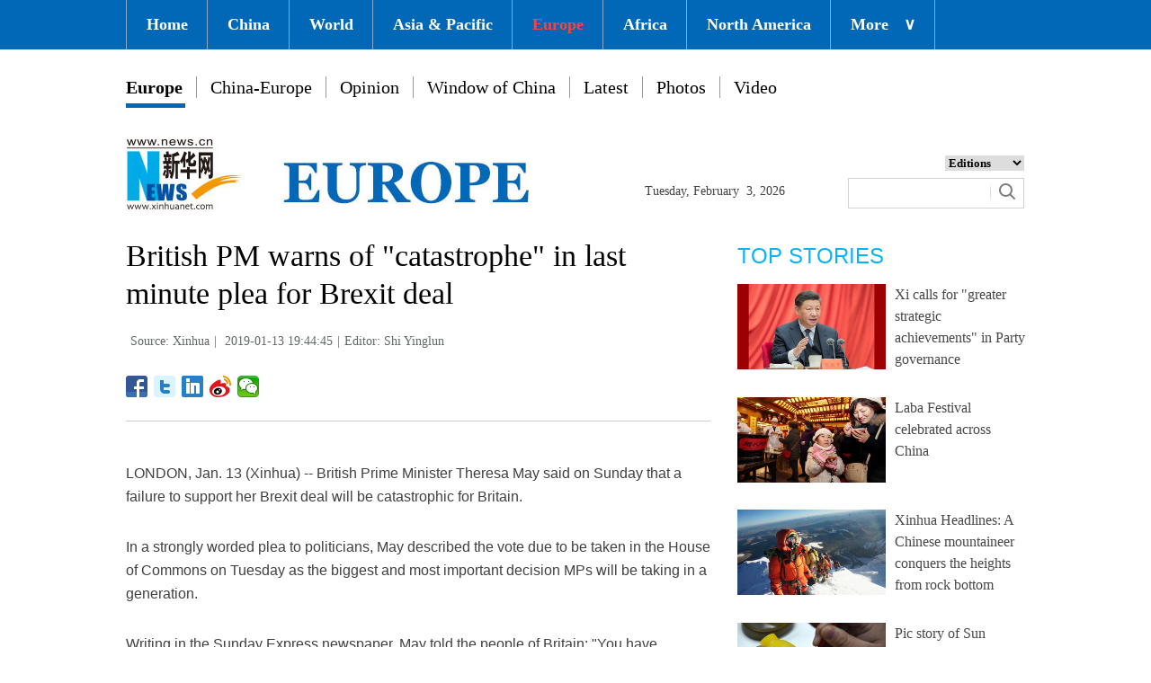

--- FILE ---
content_type: text/html; charset=utf-8
request_url: http://www.xinhuanet.com/english/2019-01/13/c_137740655.htm
body_size: 5690
content:
<!DOCTYPE html>
<html>
<head>
<meta charset="utf-8" /><meta name="publishid" content="137740655.11.3.0"/><meta name="pageid" content="2.4.0.0.11110320.0.0.0.0.0.114713.137740655"/>
<meta http-equiv="X-UA-Compatible" content="IE=edge,chrome=1" />
<meta name="renderer" content="webkit" />
<meta content="width=device-width, initial-scale=1.0, minimum-scale=1.0, maximum-scale=1.0,user-scalable=no" name="viewport" />
<meta name="renderer" content="webkit" />
<meta content="telephone=no" name="format-detection" />
<meta content="email=no" name="format-detection" />
<meta name="msapplication-tap-highlight" content="no" />
<script src="http://www.xinhuanet.com/global/js/pageCore.js"></script>
<title>
British PM warns of "catastrophe" in last minute plea for Brexit deal - Xinhua | English.news.cn
</title>
<link rel="stylesheet" href="http://www.xinhuanet.com/global/css/common.css" />
<link rel="stylesheet" href="http://www.xinhuanet.com/english/europe/2018/index/css/top.css" />
<link rel="stylesheet" href="http://www.xinhuanet.com/english/europe/2018/index/css/xlty1/xxl/wzxl.css" />
<script type="text/javascript" src="http://www.news.cn/static/jq.js"></script>
<style>
.dask { position: relative; }
.dask .picleft { position: absolute; left: 0; top: 40%; width: 85px; height: 85px; background: url(http://www.xinhuanet.com/xilan/img0618/picArrow.png) -85px 0 no-repeat; display: none; }
.dask .picright { position: absolute; right: 0; top: 40%; width: 85px; height: 85px; background: url(http://www.xinhuanet.com/xilan/img0618/picArrow.png) 0 0 no-repeat; display: none; }
.mor-kw .bdsharebuttonbox { float: right; }
</style>
</head>
<body>
<div class="domPC">
<script src="http://www.xinhuanet.com/english/europe/2018/index/js/top_v1.js"></script>
</div>
<div class="domMobile">
<script src="http://www.xinhuanet.com/english/europe/2018/index/js/mobile_top.js"></script>
</div>
<div class="main clearfix">
<div class="main-left">
<h1 class="Btitle">
British PM warns of "catastrophe" in last minute plea for Brexit deal 
</h1>
<div class="wzzy">
<i class="source"> Source: Xinhua</i>|<i class="time"> 2019-01-13 19:44:45</i>|<i class="editor domPcc">Editor:  Shi Yinglun</i> 
</div>
<div class="bdsharebuttonbox"> <a href="#" class="bds_fbook" data-cmd="fbook" title="分享到Facebook"></a> <a href="#" class="bds_twi" data-cmd="twi" title="分享到Twitter"></a> <a href="#" class="bds_linkedin" data-cmd="linkedin" title="分享到linkedin"></a> <a href="#" class="bds_tsina" data-cmd="tsina" title="分享到新浪微博"></a> <a href="#" class="bds_weixin" data-cmd="weixin" title="分享到微信"></a> </div>
<div class="xhapp" style="display:none;"><a href="http://www.news.cn/mobile/xhxw/syzt/index.htm" target="_blank"><img src="http://www.xinhuanet.com/english/static/images/Eng_xhApp_v1.png" width="145" height="30" /></a></div>
<div class="clearfix"></div>
<div class="content">
<div class="Videobox">
<div class="topVideo">
<iframe src=" " class="video-frame"></iframe>    
<div class="topVideo-tit clearfix" style="top: 0px;"><span class="topVideo-tit-cont">Video Player</span><span class="topVideo-closeBtn">Close</span></div>
</div>
</div>
<p>LONDON, Jan. 13 (Xinhua) -- British Prime Minister Theresa May said on Sunday that a failure to support her Brexit deal will be catastrophic for Britain.</p>
<p>In a strongly worded plea to politicians, May described the vote due to be taken in the House of Commons on Tuesday as the biggest and most important decision MPs will be taking in a generation.</p>
<p>Writing in the Sunday Express newspaper, May told the people of Britain: "You have delivered your instructions. Now it is our turn to deliver for you. We cannot, and must not, let you down."</p>
<p>Saying a rejection of the Brexit deal would be a catastrophic and unforgivable breach of trust, May urged the parliament to "forget the games and do what is right for our country."</p>
<p>"If parliament does not come together and back this deal in our national interest we risk leaving with no deal, with all the uncertainty for jobs and security that will bring," she said.</p>
<p>MPs will gather at Westminster Monday to resume their marathon debate on the Brexit bill ahead of the vote early Tuesday evening. </p> 
</div>
<div class="more-con domPC">
<div class="mor-kw">
<div style="display:none;">
<span>KEY WORDS:</span><i> British PM</i>
</div>
<div class="bdsharebuttonbox"> <a href="#" class="bds_fbook" data-cmd="fbook" title="分享到Facebook"></a> <a href="#" class="bds_twi" data-cmd="twi" title="分享到Twitter"></a> <a href="#" class="bds_linkedin" data-cmd="linkedin" title="分享到linkedin"></a> <a href="#" class="bds_tsina" data-cmd="tsina" title="分享到新浪微博"></a> <a href="#" class="bds_weixin" data-cmd="weixin" title="分享到微信"></a> </div>
</div>
<div class="mor-mk">
<div class="lmt">YOU MAY LIKE</div>
<ul>
<li>
<i></i>
<h3><a href="http://www.xinhuanet.com/english/2019-01/06/c_137724220.htm" target="_blank">British PM May insists Brexit deal vote to go ahead next week</a></h3>
</li>
<li>
<i></i>
<h3><a href="http://www.xinhuanet.com/english/2019-01/04/c_137717890.htm" target="_blank">News Analysis: British PM kicks off uphill fight on two fronts to save her Brexit deal</a></h3>
</li>
</ul> 
</div>
<div class="mor-tp">
<div class="lmt">MORE PHOTOS</div>
<ul>
<li>
<a href="http://www.xinhuanet.com/english/2019-01/13/c_137740479.htm" target="_blank"><img src="http://www.xinhuanet.com/english/titlepic/137740479_1547368644630_title1n.jpg" alt="Xinhua sports photo of the day" /></a>     
<h3><a href="http://www.xinhuanet.com/english/2019-01/13/c_137740479.htm" target="_blank">Xinhua sports photo of the day</a></h3>
</li>
<li>
<a href="http://www.xinhuanet.com/english/2019-01/13/c_137740658.htm" target="_blank"><img src="http://www.xinhuanet.com/english/titlepic/137740658_1547380110219_title1n.jpg" alt="Laba Festival marked in Kuala Lumpur" /></a>     
<h3><a href="http://www.xinhuanet.com/english/2019-01/13/c_137740658.htm" target="_blank">Laba Festival marked in Kuala Lumpur</a></h3>
</li>
<li>
<a href="http://www.xinhuanet.com/english/2019-01/13/c_137740478.htm" target="_blank"><img src="http://www.xinhuanet.com/english/titlepic/137740478_1547368710893_title1n.jpg" alt="Pic story of Sun Yunyi, inheritor of Boshan chicken oil yellow glaze" /></a>     
<h3><a href="http://www.xinhuanet.com/english/2019-01/13/c_137740478.htm" target="_blank">Pic story of Sun Yunyi, inheritor of Boshan chicken oil yellow glaze</a></h3>
</li>
</ul>
<ul>
<li>
<a href="http://www.xinhuanet.com/english/2019-01/13/c_137740015.htm" target="_blank"><img src="http://www.xinhuanet.com/english/titlepic/137740015_1547347629877_title1n.jpg" alt="Xinhua photos of the day" /></a>     
<h3><a href="http://www.xinhuanet.com/english/2019-01/13/c_137740015.htm" target="_blank">Xinhua photos of the day</a></h3>
</li>
<li>
<a href="http://www.xinhuanet.com/english/2019-01/13/c_137740049.htm" target="_blank"><img src="http://www.xinhuanet.com/english/titlepic/137740049_1547346384056_title1n.jpg" alt="In pics: Riga Street Food Festival in Latvia" /></a>     
<h3><a href="http://www.xinhuanet.com/english/2019-01/13/c_137740049.htm" target="_blank">In pics: Riga Street Food Festival in Latvia</a></h3>
</li>
<li>
<a href="http://www.xinhuanet.com/english/2019-01/13/c_137739445.htm" target="_blank"><img src="http://www.xinhuanet.com/english/titlepic/137739445_1547335961343_title1n.jpg" alt="Rime scenery in Yuncheng City, north China's Shanxi" /></a>     
<h3><a href="http://www.xinhuanet.com/english/2019-01/13/c_137739445.htm" target="_blank">Rime scenery in Yuncheng City, north China's Shanxi</a></h3>
</li>
</ul> 
</div>
</div>
</div>
<div class="main-right domPC">
<div class="lmt">TOP STORIES</div>
<div class="imgbox">
<ul>
<li>
<a href="http://www.xinhuanet.com/english/2019-01/12/c_137737144.htm" target="_blank"><img src="http://www.xinhuanet.com/english/titlepic/1123979449_1547250572238_title1n.jpg" alt="Xi calls for &quot;greater strategic achievements&quot; in Party governance" /></a>   
<p><a href="http://www.xinhuanet.com/english/2019-01/12/c_137737144.htm" target="_blank">Xi calls for "greater strategic achievements" in Party governance</a></p>
</li>
<li>
<a href="http://www.xinhuanet.com/english/2019-01/13/c_137739906.htm" target="_blank"><img src="http://www.xinhuanet.com/english/titlepic/1123983678_1547380182643_title1n.jpg" alt="Laba Festival celebrated across China" /></a>   
<p><a href="http://www.xinhuanet.com/english/2019-01/13/c_137739906.htm" target="_blank">Laba Festival celebrated across China</a></p>
</li>
<li>
<a href="http://www.xinhuanet.com/english/2019-01/13/c_137740531.htm" target="_blank"><img src="http://www.xinhuanet.com/english/titlepic/1123983599_1547383234341_title1n.jpg" alt="Xinhua Headlines: A Chinese mountaineer conquers the heights from rock bottom" /></a>   
<p><a href="http://www.xinhuanet.com/english/2019-01/13/c_137740531.htm" target="_blank">Xinhua Headlines: A Chinese mountaineer conquers the heights from rock bottom</a></p>
</li>
<li>
<a href="http://www.xinhuanet.com/english/2019-01/13/c_137740478.htm" target="_blank"><img src="http://www.xinhuanet.com/english/titlepic/1123983679_1547380063810_title1n.jpg" alt="Pic story of Sun Yunyi, inheritor of Boshan chicken oil yellow glaze" /></a>   
<p><a href="http://www.xinhuanet.com/english/2019-01/13/c_137740478.htm" target="_blank">Pic story of Sun Yunyi, inheritor of Boshan chicken oil yellow glaze</a></p>
</li>
</ul> 
</div>
<div class="lmt">EDITOR’S CHOICE</div>
<div class="textbox">
<ul>
<li><i>/</i> 01. <a href="http://www.xinhuanet.com/english/2019-01/13/c_137740637.htm" target="_blank">Across China: Laba Festival ushers in China's Lunar New Year celebrations</a></li>
<li><i>/</i> 02. <a href="http://www.xinhuanet.com/english/2019-01/13/c_137740655.htm" target="_blank">British PM warns of "catastrophe" in last minute plea for Brexit deal</a></li>
<li><i>/</i> 03. <a href="http://www.xinhuanet.com/english/2019-01/13/c_137740716.htm" target="_blank">Greek PM to seek confidence vote in parliament</a></li>
<li><i>/</i> 04. <a href="http://www.xinhuanet.com/english/2019-01/13/c_137740713.htm" target="_blank">PLO slams U.S. call for Mideast peace conference in Warsaw</a></li>
<li><i>/</i> 05. <a href="http://www.xinhuanet.com/english/2019-01/13/c_137740732.htm" target="_blank">Spotlight: Turkey to double trade volume with Iraq to 20 bln USD</a></li>
</ul> 
</div>
<div class="lmt">MOST VIEWED</div>
<div class="imgbox">
<ul>
<li>
<a href="http://www.xinhuanet.com/english/2019-01/09/c_137731688.htm" target="_blank"><img src="http://www.xinhuanet.com/english/titlepic/137731688_1547043558811_title1n.jpg" alt="Wild bird rests on blossoming plum tree in Guiyang, SW China's Guizhou" /></a>    
<p><a href="http://www.xinhuanet.com/english/2019-01/09/c_137731688.htm" target="_blank">Wild bird rests on blossoming plum tree in Guiyang, SW China's Guizhou</a></p>
</li>
<li>
<a href="http://www.xinhuanet.com/english/2019-01/09/c_137731266.htm" target="_blank"><img src="http://www.xinhuanet.com/english/titlepic/137731266_1547040238547_title1n.jpg" alt="Asia's largest dredging vessel returns after completing sea trial" /></a>    
<p><a href="http://www.xinhuanet.com/english/2019-01/09/c_137731266.htm" target="_blank">Asia's largest dredging vessel returns after completing sea trial</a></p>
</li>
<li>
<a href="http://www.xinhuanet.com/english/2019-01/09/c_137730479.htm" target="_blank"><img src="http://www.xinhuanet.com/english/titlepic/137730479_1547002057828_title1n.jpg" alt="Herdsmen demonstrate horse lassoing in north China's Inner Mongolia" /></a>    
<p><a href="http://www.xinhuanet.com/english/2019-01/09/c_137730479.htm" target="_blank">Herdsmen demonstrate horse lassoing in north China's Inner Mongolia</a></p>
</li>
<li>
<a href="http://www.xinhuanet.com/english/2019-01/07/c_137726598.htm" target="_blank"><img src="http://www.xinhuanet.com/english/titlepic/137726598_1546865523071_title1n.jpg" alt="In pics: wetland of dawn redwood in Dianwei Village, SW China's Yunnan" /></a>    
<p><a href="http://www.xinhuanet.com/english/2019-01/07/c_137726598.htm" target="_blank">In pics: wetland of dawn redwood in Dianwei Village, SW China's Yunnan</a></p>
</li>
</ul> 
</div>
</div>
</div>
<div id="backTopBtn" class="backtotop hide"></div>
<!-- Explore -->
<div class="explore_box domPC">
<div class="con_box">
<div class="exp_tit fl"> EXPLORE XINHUANET </div>
<ul class="exp_con fr">
<li>
<div class="exp_con_tit1">News</div>
<ul class="list14 clearfix">
<li><a href="http://www.xinhuanet.com/english/china/index.htm" target="_blank">China</a></li>
<li><a href="http://www.xinhuanet.com/english/world/index.htm" target="_blank">World</a></li>
<li><a href="http://www.xinhuanet.com/english/business/index.htm" target="_blank">Business</a></li>
<li><a href="http://www.xinhuanet.com/english/culture/index.htm" target="_blank">Culture Edu</a></li>
<li><a href="http://www.xinhuanet.com/english/sports/index.htm" target="_blank">Sports</a></li>
<li><a href="http://www.xinhuanet.com/english/sci" target="_blank">Sci Tech</a></li>
<li><a href="http://www.xinhuanet.com/english/health/index.htm" target="_blank">Health</a></li>
<li><a href="http://www.xinhuanet.com/english/entertainment" target="_blank">Entertainment</a></li>
</ul> 
</li>
<li>
<div class="exp_con_tit2">Regions</div>
<ul class="list14 clearfix">
<li><a href="http://www.xinhuanet.com/english/asiapacific/2018/index.htm" target="_blank">Asia & Pacific</a></li>
<li><a href="http://www.xinhuanet.com/english/list/World-americas.htm" target="_blank">Americas</a></li>
<li><a href="http://www.xinhuanet.com/english/europe/2018" target="_blank">Europe</a></li>
<li><a href="http://www.xinhuanet.com/english/africa/2018/index.htm" target="_blank">Africa</a></li>
<li><a href="http://www.xinhuanet.com/english/list/World-organizations.htm" target="_blank">Organizations</a></li>
<li><a href="http://www.xinhuanet.com/english/northamerica/2018/index.htm" target="_blank">North America</a></li>
</ul> 
</li>
<li>
<div class="exp_con_tit2">Services</div>
<ul class="list14 clearfix">
<li><a href="http://english.gov.cn/services/investment" target="_blank">Investment</a></li>
<li><a href="http://english.gov.cn/services/doingbusiness" target="_blank">Doing Business</a></li>
<li><a href="http://english.gov.cn/services/workinchina" target="_blank">Work in China</a></li>
<li><a href="http://english.gov.cn/services/studyinchina" target="_blank">Study in China</a></li>
<li><a href="http://english.gov.cn/services/visitchina" target="_blank">Visit in China</a></li>
<li><a href="http://english.gov.cn/services/liveinchina" target="_blank">Live in China</a></li>
<li><a href="http://english.gov.cn/services/2014/09/02/content_281474985233720.htm" target="_blank">Emergency</a></li>
<li><a href="http://www.cma.gov.cn/en2014" target="_blank">Weather</a></li>
</ul> 
</li>
<li>
<div class="exp_con_tit3">More</div>
<ul class="list14 clearfix">
<li><a href="http://www.xinhuanet.com/english/photo" target="_blank">Photos</a></li>
<li><a href="http://www.xinhuanet.com/english/video/index.htm" target="_blank">Video</a></li>
<li><a href="http://www.xinhuanet.com/english/indepth/index.htm" target="_blank">In-depth</a></li>
<li><a href="http://www.xinhuanet.com/english/special" target="_blank">Special Reports</a></li>
<li><a href="http://news.xinhuanet.com/english/2017-04/19/c_136220748.htm" target="_blank"><font color="#faf705">Corrections</font></a></li>
</ul> 
</li>
</ul>
</div>
</div>
<!-- END -->
<div class="bdsharebuttonbox domMobile" style="padding-left:2%;"> <a href="#" class="bds_fbook" data-cmd="fbook" title="分享到Facebook"></a> <a href="#" class="bds_twi" data-cmd="twi" title="分享到Twitter"></a> <a href="#" class="bds_linkedin" data-cmd="linkedin" title="分享到linkedin"></a> <a href="#" class="bds_tsina" data-cmd="tsina" title="分享到新浪微博"></a> <a href="#" class="bds_weixin" data-cmd="weixin" title="分享到微信"></a> </div>
<div class="footer">
<script src="http://www.newsres.cn/english/20170508/js/footer.js"></script> 
</div>
<script>
//副题视频新闻
$(function(){
var $vbox = $(".Videobox");
var $vf = $(".topVideo");
var $vfif= $vf.find('iframe')
	if( $vfif.length && $.trim( $vfif.attr("src") ) && $vfif.attr("src").match("vod")){
		$vbox.css({"width":"650px","height":"488px","display":"block","margin":"0 auto"});
//			$vf.css({"width":"650px","height":"488px","display":"block","margin":"0 auto"});
		$vfif.css({"width":"650px","height":"488px","display":"block","margin":"0 auto"});
	}else{
		$vf.hide();
	}
$('.topVideo').hover(function() {
	$(".topVideo-tit").stop(true, true).animate({
		"top": -32
	}, 500);
}, function() {
	$(".topVideo-tit").stop(true, true).animate({
		"top": 0
	}, 500);
});
})
var $topVideoCloseBtn = $(".topVideo-closeBtn");
$topVideoCloseBtn.on("click", function() {
// //console.log(switchKey);
$(this).parents(".Videobox").hide();
$(this).parents().find("iframe").hide().attr("src", "");
//        $(this).parent().siblings(".topVideo-img").show();
});

var isMobile = (/iPad|iPhone|Android|Windows Phone|Nokia/).test(navigator.userAgent);	  //当前访问设备为移动端
if(isMobile){
	//MOB菜单
	$(document).ready(function(){
		$('.menu-logo').click(function(){
			$(this).addClass('hide');
			$('.menu-close').removeClass('hide');
			$('.menubox').removeClass('hide');
			});	
		$('.menu-close').click(function(){
			$(this).addClass('hide');
			$('.menu-logo').removeClass('hide');
			$('.menubox').addClass('hide');
			});	
		}); 
	//MOB视频
		$(function(){
		var $vbox = $(".Videobox");
		var $vf = $(".topVideo");
		var $vfif= $vf.find('iframe')
			if( $vfif.length && $.trim( $vfif.attr("src") ) && $vfif.attr("src").match("vod")){
				$vbox.css({"width":"100%","height":"auto","display":"block","margin":"0 auto"});
	//			$vf.css({"width":"650px","height":"488px","display":"block","margin":"0 auto"});
				$vfif.css({"width":"100%","height":"auto","display":"block","margin":"0 auto"});
			}else{
				$vf.hide();
			}
		$('.topVideo').hover(function() {
			$(".topVideo-tit").stop(true, true).animate({
				"top": -32
			}, 500);
		}, function() {
			$(".topVideo-tit").stop(true, true).animate({
				"top": 0
			}, 500);
		});
	})
}else{
	$(function(){
	var head= document.getElementsByTagName('head')[0]; 
	var script= document.createElement('script'); 
	script.type= 'text/javascript'; 
	script.src= 'http://www.xinhuanet.com/xilan/js/xhPic.js'; 
	head.appendChild(script); 
})
		$(function(){
			var $vbox = $(".Videobox");
			var $vf = $(".topVideo");
			var $vfif= $vf.find('iframe')
				if( $vfif.length && $.trim( $vfif.attr("src") ) && $vfif.attr("src").match("vod")){
					$vbox.css({"width":"650px","height":"488px","display":"block","margin":"0 auto"});
		//			$vf.css({"width":"650px","height":"488px","display":"block","margin":"0 auto"});
					$vfif.css({"width":"650px","height":"488px","display":"block","margin":"0 auto"});
				}else{
					$vf.hide();
				}
			$('.topVideo').hover(function() {
				$(".topVideo-tit").stop(true, true).animate({
					"top": -32
				}, 500);
			}, function() {
				$(".topVideo-tit").stop(true, true).animate({
					"top": 0
				}, 500);
			});
		})
	//视频框缩小
		$(window).scroll(function(){
				t = $(document).scrollTop();
				if(t>900){
				  $('.topVideo').addClass("topVideo-fixed");;
				}else{
				  $('.topVideo').removeClass("topVideo-fixed");
				} 
		 }) 
}

//PC导航

$(document).ready(function() {	
$('#nav li').hover(function() {
	$('ul', this).slideDown(200);
	$(this).children('a:first').addClass("hov");
}, function() {
	$('ul', this).slideUp(100);
	$(this).children('a:first').removeClass("hov");		
});
});

//日期
$(document).ready(function() {
var monthNames = [ "January", "February", "March", "April", "May", "June", "July", "August", "September", "October", "November", "December" ]; 
var dayNames= ["Sunday","Monday","Tuesday","Wednesday","Thursday","Friday","Saturday"]
var newDate = new Date();
newDate.setDate(newDate.getDate());   
$('#Date').html(dayNames[newDate.getDay()]+ ","+ '&nbsp;' + monthNames[newDate.getMonth()] + '&nbsp;' + '' + '&nbsp;' + newDate.getDate() + ','+ '&nbsp;' + newDate.getFullYear());	
}); 


$("#backTopBtn").click(function(){
	$('html,body').animate({ scrollTop: (0) }, 500);	
});
$(window).scroll(function(){
	t = $(document).scrollTop();
	if(t>900){
	  $('#backTopBtn').show();
	}else{
	  $('#backTopBtn').hide();
	} 
}) 
//key
$(function(){
var keyWord=$(".mor-kw").find("i"),
	keyWordTxt=$.trim(keyWord.html()),
	url='http:\/\/search.news.cn\/language\/search.jspa?id=en&t1=0&t=1&ss=&btn=0&np=content&n1='+keyWordTxt+'&ct='+keyWordTxt;
	keyWord.html("<a target='_blank' href='"+url+"'>"+keyWordTxt+"</a>");
})
</script> 
<script>window._bd_share_config={"common":{"bdSnsKey":{},"bdText":"","bdMini":"2","bdMiniList":false,"bdPic":"","bdStyle":"1","bdSize":"24"},"share":{}};with(document)0[(getElementsByTagName('head')[0]||body).appendChild(createElement('script')).src='http://bdimg.share.baidu.com/static/api/js/share.js?v=89860593.js?cdnversion='+~(-new Date()/36e5)];</script>
<div style="display:none"><div id="fwl">010020070750000000000000011100001377406551</div><script type="text/javascript" src="http://webd.home.news.cn/webdig.js?z=1"></script><script type="text/javascript">wd_paramtracker("_wdxid=010020070750000000000000011100001377406551")</script><noscript><img src="http://webd.home.news.cn/1.gif?z=1&_wdxid=010020070750000000000000011100001377406551" border="0" /></noscript></div>   </body>
</html>

--- FILE ---
content_type: text/css
request_url: http://www.xinhuanet.com/english/europe/2018/index/css/top.css
body_size: 1116
content:
@charset "utf-8";
/* CSS Document */
*{margin: 0;padding: 0;}
input { outline: none }
.fl { float: left; }
.fr { float: right; }
.con_box { width: 1000px; height: auto; overflow: hidden; margin: 0 auto; }
.line_box { width: 100%; height: auto; overflow: hidden; /*border-bottom: 1px solid #e0e0e0;*/ }


/* 顶部导航 */
.nav { width: 100%; height: 55px; background: #0068b7;  z-index:200; position:fixed; }
#nav { width: 1000px; height: 55px; margin: 0 auto;}
#nav li { float: left; display: block; background: none; position: relative; z-index: 20; border-left: 1px solid #8ba6c4; }
#nav li.bor { border-right: 1px solid #8ba6c4; }
#nav li span.jt { font-family: Georgia; padding-left: 17px; }
#nav li a { display: block; padding: 0; font-weight: 700; line-height: 55px; text-decoration: none; color: #fff; zoom: 1; padding: 0px 21px 0 22px; font-size:18px; }
#nav ul { position: absolute; left:0px; display: none; margin: 0; padding: 0; list-style: none; }
#nav ul li { width: 150px; float: left; border-top: 1px solid #eee; text-align: left; background: #c4d5e8; font-size:14px !important; }
#nav ul li:hover {background: #ccc;}
#nav ul a { display: block; height: 20px; line-height: 20px; padding: 8px 2px; color: #666; font-weight: normal; }
#nav .red a{
    color: #ff4040;
}
/*END*/
/*logo*/ 
.con_logo { width: 100%; height: 100px;  margin-top: 25px; margin-bottom: 10px;}
.logo { width: 452px; height: 79px; }
.date { width: 159px;
    height: 18px;
    /* background: url(http://www.xinhuanet.com/english/20161108new/images/clock.jpg) no-repeat left center; */
    /* padding-left: 25px; */
    margin: 48px 0 0 125px; }
#Date { font-family: Georgia; font-size: 14px; color: #434343; }
.sreach_box { width: 196px; height: auto; margin: 16px 0 0 67px; }
.sreach_v1 { width: 150px; height: 20px; border: 1px solid #d3d3d3; border-right: none; }
.username { width: 150px; height: 20px; border: none; }
.sreach_v2 { width: 30px; height: 20px; border: 1px solid #d3d3d3; border-left: none; padding: 5px 5px 0px 0px; }
.slect_box { float: right; }
.slect { border: none; outline: none; width: 88px; font-weight:bold; cursor: pointer; }
.sreach { margin-top: 6px; }
.column .item li{ margin-top:15px;}
.column .item{margin-top:10px;}
.toptitle{ color:#00b7ee;}

.dh{ width:1000px; height:auto; margin:auto; padding-top:85px;}
.dh .on{ font-weight: bold; padding-bottom: 20px; border-bottom-width: 1px; border-bottom-style: solid; border-bottom-color: #CCC; }

.dh ul{ }
.dh li{ float: left; padding: 0px 15px; border-left-width: 1px; border-left-style: solid; border-left-color: #999; font-size:20px; line-height:24px; color:#000; position:relative; }
.dh li a{color:#000; }
.dh li:first-child { border:none; padding-left:0px;}
.bh{ position:absolute; left:0px; top:30px; height: 5px; background: #0068b7; width:85%;}
/*END*/



--- FILE ---
content_type: application/javascript; charset=utf-8
request_url: http://www.xinhuanet.com/english/europe/2018/index/js/mobile_top.js
body_size: 875
content:
// JavaScript Document
document.writeln("<div class=\'topbox domMobile clearfix\'>");
document.writeln("    <div class=\'eg-logo left\'><a href=\'http://www.xinhuanet.com/english/\'><img src=\'http://www.xinhuanet.com/english/europe/2018/index/images/logo.jpg\'/></a> </div>");
document.writeln("    <div class=\'menu-logo right\'><img src=\'https://imgs.news.cn/res/xhwimg/english/20170321/images/menu.png\'/></div>");
document.writeln("    <div class=\'menu-close right hide\'><img src=\'https://imgs.news.cn/res/xhwimg/english/20170321/images/close.png\'/></div>");
document.writeln("  </div>");
document.writeln("  <div class=\'menubox hide\'>");
document.writeln("    <ul class=\'list01 left m-left\'>");
document.writeln("      <li><a href=\'http://www.xinhuanet.com/english/index.htm\' target=\'_blank\'>Home</a></li>");
document.writeln("      <li><a href=\'http://www.xinhuanet.com/english/china/index.htm\' target=\'_blank\'>China</a></li>");
document.writeln("      <li><a href=\'http://www.xinhuanet.com/english/world/index.htm\' target=\'_blank\'>World</a> </li>");
document.writeln("          <li><a href=\'http://www.xinhuanet.com/english/business/index.htm\' target=\'_blank\'>Business</a></li>");
document.writeln("          <li><a href=\'http://www.xinhuanet.com/english/culture/index.htm\' target=\'_blank\'>Culture</a></li>");
document.writeln("          <li><a href=\'http://www.xinhuanet.com/english/sports/index.htm\' target=\'_blank\'>Sports</a></li>");
document.writeln("          <li><a href=\'http://www.xinhuanet.com/english/sci/index.htm\' target=\'_blank\'>Sci & Tech</a></li>");
document.writeln("          <li><a href=\'http://www.xinhuanet.com/english/indepth/index.htm/\' target=\'_blank\'>In-depth</a></li>");
document.writeln("          <li><a href=\'http://www.xinhuanet.com/english/entertainment/index.htm\' target=\'_blank\'>Entertainment</a></li>");
document.writeln("          <li><a href=\'http://www.xinhuanet.com/english/photo/index.htm\' target=\'_blank\'>Photos</a></li>");
document.writeln("          <li><a href=\'http://www.xinhuanet.com/english/video/index.htm\' target=\'_blank\'>Video</a></li>");
document.writeln("          <li><a href=\'http://www.xinhuanet.com/english/health/index.htm\' target=\'_blank\'>Health</a></li>");
document.writeln("          <li><a href=\'http://www.xinhuanet.com/english/list/latestnews.htm\' target=\'_blank\'>Latest</a></li>");
document.writeln("          <li><a href=\'http://www.xinhuanet.com/english/special/index.htm\' target=\'_blank\'>Special Reports</a></li>");
document.writeln("          <li><a href=\'http://www.xinhuanet.com/silkroad/english/index.htm\' target=\'_blank\'>B&R Initiative</a></li>");
document.writeln("          <li><a href=\'http://www.xinhuanet.com/english/weekly.htm\' target=\'_blank\'>Biz China Weekly</a></li>");

document.writeln("    </ul>");
document.writeln("    <ul class=\'list01 right m-right\'>");
document.writeln("      <li class=\'black\'>Editions</li>");
document.writeln("      <li><a href=\'http://www.xinhuanet.com/english/asiapacific/2018/index.htm\'>Asia & Pacific</a></li>");
document.writeln("      <li class=\'red\'><a href=\'http://www.xinhuanet.com/english/europe/2018/index.htm\'>Europe</a></li>");
document.writeln("      <li><a href=\'http://www.xinhuanet.com/english/africa/2018/index.htm\'>Africa</a></li>");
document.writeln("      <li><a href=\'http://www.xinhuanet.com/english/northamerica/2018/index.htm\'>North America</a></li>");
document.writeln("      <li><a href=\'http://news.cn/\'>中文</a></li>");
document.writeln("      <li><a href=\'http://french.news.cn/index.htm\'>Français</a></li>");
document.writeln("      <li><a href=\'http://russian.news.cn/index.htm\'>Русский</a></li>");
document.writeln("      <li><a href=\'http://german.news.cn/index.htm\'>Deutsch</a></li>");
document.writeln("      <li><a href=\'http://spanish.news.cn/index.htm\'>Español</a></li>");
document.writeln("      <li><a href=\'http://arabic.news.cn/index.htm\'>عربي</a></li>");
document.writeln("      <li><a href=\'http://kr.news.cn/index.htm\'>한국어</a></li>");
document.writeln("      <li><a href=\'http://jp.news.cn/index.htm\'>日本語</a></li>");
document.writeln("      <li><a href=\'http://portuguese.news.cn/index.htm\'>Português</a></li>");
document.writeln("    </ul>");
document.writeln("  </div>");